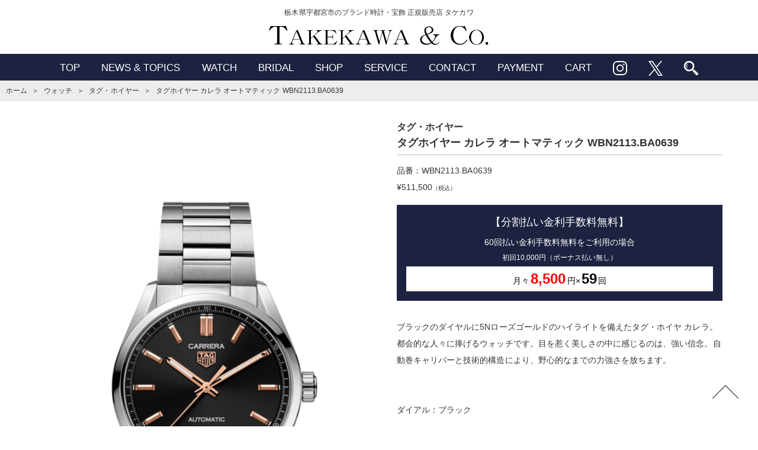

--- FILE ---
content_type: text/html; charset=UTF-8
request_url: https://www.takekawa-t.com/24121/
body_size: 12940
content:
<!doctype html>
<html>
<head>
<meta charset="utf-8">
<meta http-equiv="X-UA-Compatible" content="IE=edge">
<title>時計◇宝石　タケカワ</title>
<meta name="viewport" content="width=device-width, initial-scale=1.0, user-scalable=1.0, minimum-scale=1.0, maximum-scale=1.0">
<meta name="description" content="栃木県宇都宮市のブランド時計正規販売店タケカワのホームページです。">
<meta name="keywords" content="宇都宮,時計,タケカワ,正規取扱店,IWC,OMEGA,BVLGARI,TAGHeuer,GrandSeiko,GALANTE,LONGINES,CREDOR,EDOX">


<!-- Google Tag Manager -->
<script>(function(w,d,s,l,i){w[l]=w[l]||[];w[l].push({'gtm.start':
new Date().getTime(),event:'gtm.js'});var f=d.getElementsByTagName(s)[0],
j=d.createElement(s),dl=l!='dataLayer'?'&l='+l:'';j.async=true;j.src=
'https://www.googletagmanager.com/gtm.js?id='+i+dl;f.parentNode.insertBefore(j,f);
})(window,document,'script','dataLayer','GTM-MXZMW5X');</script>
<!-- End Google Tag Manager -->


		<!-- All in One SEO 4.9.3 - aioseo.com -->
	<meta name="description" content="ブラックのダイヤルに5Nローズゴールドのハイライトを備えたタグ・ホイヤ カレラ。都会的な人々に捧げるウォッチで" />
	<meta name="robots" content="max-image-preview:large" />
	<meta name="author" content="takekawa"/>
	<link rel="canonical" href="https://www.takekawa-t.com/24121/" />
	<meta name="generator" content="All in One SEO (AIOSEO) 4.9.3" />
		<meta property="og:locale" content="ja_JP" />
		<meta property="og:site_name" content="時計◇宝石　タケカワ - 栃木県宇都宮市のブランド時計正規販売店タケカワのホームページです" />
		<meta property="og:type" content="article" />
		<meta property="og:title" content="タグホイヤー カレラ オートマティック WBN2113.BA0639 - 時計◇宝石 タケカワ" />
		<meta property="og:description" content="ブラックのダイヤルに5Nローズゴールドのハイライトを備えたタグ・ホイヤ カレラ。都会的な人々に捧げるウォッチで" />
		<meta property="og:url" content="https://www.takekawa-t.com/24121/" />
		<meta property="article:published_time" content="2021-10-20T08:23:00+00:00" />
		<meta property="article:modified_time" content="2025-05-08T02:08:15+00:00" />
		<meta name="twitter:card" content="summary_large_image" />
		<meta name="twitter:title" content="タグホイヤー カレラ オートマティック WBN2113.BA0639 - 時計◇宝石 タケカワ" />
		<meta name="twitter:description" content="ブラックのダイヤルに5Nローズゴールドのハイライトを備えたタグ・ホイヤ カレラ。都会的な人々に捧げるウォッチで" />
		<script type="application/ld+json" class="aioseo-schema">
			{"@context":"https:\/\/schema.org","@graph":[{"@type":"BlogPosting","@id":"https:\/\/www.takekawa-t.com\/24121\/#blogposting","name":"\u30bf\u30b0\u30db\u30a4\u30e4\u30fc \u30ab\u30ec\u30e9 \u30aa\u30fc\u30c8\u30de\u30c6\u30a3\u30c3\u30af WBN2113.BA0639 - \u6642\u8a08\u25c7\u5b9d\u77f3 \u30bf\u30b1\u30ab\u30ef","headline":"\u30bf\u30b0\u30db\u30a4\u30e4\u30fc \u30ab\u30ec\u30e9 \u30aa\u30fc\u30c8\u30de\u30c6\u30a3\u30c3\u30af WBN2113.BA0639","author":{"@id":"https:\/\/www.takekawa-t.com\/author\/takekawa\/#author"},"publisher":{"@id":"https:\/\/www.takekawa-t.com\/#organization"},"datePublished":"2021-10-20T17:23:00+09:00","dateModified":"2025-05-08T11:08:15+09:00","inLanguage":"ja","mainEntityOfPage":{"@id":"https:\/\/www.takekawa-t.com\/24121\/#webpage"},"isPartOf":{"@id":"https:\/\/www.takekawa-t.com\/24121\/#webpage"},"articleSection":"\u5546\u54c1, CARRERA"},{"@type":"BreadcrumbList","@id":"https:\/\/www.takekawa-t.com\/24121\/#breadcrumblist","itemListElement":[{"@type":"ListItem","@id":"https:\/\/www.takekawa-t.com#listItem","position":1,"name":"Home","item":"https:\/\/www.takekawa-t.com","nextItem":{"@type":"ListItem","@id":"https:\/\/www.takekawa-t.com\/category\/item\/#listItem","name":"\u5546\u54c1"}},{"@type":"ListItem","@id":"https:\/\/www.takekawa-t.com\/category\/item\/#listItem","position":2,"name":"\u5546\u54c1","item":"https:\/\/www.takekawa-t.com\/category\/item\/","nextItem":{"@type":"ListItem","@id":"https:\/\/www.takekawa-t.com\/24121\/#listItem","name":"\u30bf\u30b0\u30db\u30a4\u30e4\u30fc \u30ab\u30ec\u30e9 \u30aa\u30fc\u30c8\u30de\u30c6\u30a3\u30c3\u30af WBN2113.BA0639"},"previousItem":{"@type":"ListItem","@id":"https:\/\/www.takekawa-t.com#listItem","name":"Home"}},{"@type":"ListItem","@id":"https:\/\/www.takekawa-t.com\/24121\/#listItem","position":3,"name":"\u30bf\u30b0\u30db\u30a4\u30e4\u30fc \u30ab\u30ec\u30e9 \u30aa\u30fc\u30c8\u30de\u30c6\u30a3\u30c3\u30af WBN2113.BA0639","previousItem":{"@type":"ListItem","@id":"https:\/\/www.takekawa-t.com\/category\/item\/#listItem","name":"\u5546\u54c1"}}]},{"@type":"Organization","@id":"https:\/\/www.takekawa-t.com\/#organization","name":"\u6642\u8a08\u25c7\u5b9d\u77f3\u3000\u30bf\u30b1\u30ab\u30ef","description":"\u6803\u6728\u770c\u5b87\u90fd\u5bae\u5e02\u306e\u30d6\u30e9\u30f3\u30c9\u6642\u8a08\u6b63\u898f\u8ca9\u58f2\u5e97\u30bf\u30b1\u30ab\u30ef\u306e\u30db\u30fc\u30e0\u30da\u30fc\u30b8\u3067\u3059","url":"https:\/\/www.takekawa-t.com\/"},{"@type":"Person","@id":"https:\/\/www.takekawa-t.com\/author\/takekawa\/#author","url":"https:\/\/www.takekawa-t.com\/author\/takekawa\/","name":"takekawa"},{"@type":"WebPage","@id":"https:\/\/www.takekawa-t.com\/24121\/#webpage","url":"https:\/\/www.takekawa-t.com\/24121\/","name":"\u30bf\u30b0\u30db\u30a4\u30e4\u30fc \u30ab\u30ec\u30e9 \u30aa\u30fc\u30c8\u30de\u30c6\u30a3\u30c3\u30af WBN2113.BA0639 - \u6642\u8a08\u25c7\u5b9d\u77f3 \u30bf\u30b1\u30ab\u30ef","description":"\u30d6\u30e9\u30c3\u30af\u306e\u30c0\u30a4\u30e4\u30eb\u306b5N\u30ed\u30fc\u30ba\u30b4\u30fc\u30eb\u30c9\u306e\u30cf\u30a4\u30e9\u30a4\u30c8\u3092\u5099\u3048\u305f\u30bf\u30b0\u30fb\u30db\u30a4\u30e4 \u30ab\u30ec\u30e9\u3002\u90fd\u4f1a\u7684\u306a\u4eba\u3005\u306b\u6367\u3052\u308b\u30a6\u30a9\u30c3\u30c1\u3067","inLanguage":"ja","isPartOf":{"@id":"https:\/\/www.takekawa-t.com\/#website"},"breadcrumb":{"@id":"https:\/\/www.takekawa-t.com\/24121\/#breadcrumblist"},"author":{"@id":"https:\/\/www.takekawa-t.com\/author\/takekawa\/#author"},"creator":{"@id":"https:\/\/www.takekawa-t.com\/author\/takekawa\/#author"},"datePublished":"2021-10-20T17:23:00+09:00","dateModified":"2025-05-08T11:08:15+09:00"},{"@type":"WebSite","@id":"https:\/\/www.takekawa-t.com\/#website","url":"https:\/\/www.takekawa-t.com\/","name":"\u6642\u8a08\u25c7\u5b9d\u77f3\u3000\u30bf\u30b1\u30ab\u30ef","description":"\u6803\u6728\u770c\u5b87\u90fd\u5bae\u5e02\u306e\u30d6\u30e9\u30f3\u30c9\u6642\u8a08\u6b63\u898f\u8ca9\u58f2\u5e97\u30bf\u30b1\u30ab\u30ef\u306e\u30db\u30fc\u30e0\u30da\u30fc\u30b8\u3067\u3059","inLanguage":"ja","publisher":{"@id":"https:\/\/www.takekawa-t.com\/#organization"}}]}
		</script>
		<!-- All in One SEO -->

<link rel='dns-prefetch' href='//www.googletagmanager.com' />
<link rel='dns-prefetch' href='//fonts.googleapis.com' />
<link rel="alternate" title="oEmbed (JSON)" type="application/json+oembed" href="https://www.takekawa-t.com/wp-json/oembed/1.0/embed?url=https%3A%2F%2Fwww.takekawa-t.com%2F24121%2F" />
<link rel="alternate" title="oEmbed (XML)" type="text/xml+oembed" href="https://www.takekawa-t.com/wp-json/oembed/1.0/embed?url=https%3A%2F%2Fwww.takekawa-t.com%2F24121%2F&#038;format=xml" />
		<!-- This site uses the Google Analytics by MonsterInsights plugin v9.11.1 - Using Analytics tracking - https://www.monsterinsights.com/ -->
							<script src="//www.googletagmanager.com/gtag/js?id=G-HKC1J97NQG"  data-cfasync="false" data-wpfc-render="false" type="text/javascript" async></script>
			<script data-cfasync="false" data-wpfc-render="false" type="text/javascript">
				var mi_version = '9.11.1';
				var mi_track_user = true;
				var mi_no_track_reason = '';
								var MonsterInsightsDefaultLocations = {"page_location":"https:\/\/www.takekawa-t.com\/24121\/"};
								if ( typeof MonsterInsightsPrivacyGuardFilter === 'function' ) {
					var MonsterInsightsLocations = (typeof MonsterInsightsExcludeQuery === 'object') ? MonsterInsightsPrivacyGuardFilter( MonsterInsightsExcludeQuery ) : MonsterInsightsPrivacyGuardFilter( MonsterInsightsDefaultLocations );
				} else {
					var MonsterInsightsLocations = (typeof MonsterInsightsExcludeQuery === 'object') ? MonsterInsightsExcludeQuery : MonsterInsightsDefaultLocations;
				}

								var disableStrs = [
										'ga-disable-G-HKC1J97NQG',
									];

				/* Function to detect opted out users */
				function __gtagTrackerIsOptedOut() {
					for (var index = 0; index < disableStrs.length; index++) {
						if (document.cookie.indexOf(disableStrs[index] + '=true') > -1) {
							return true;
						}
					}

					return false;
				}

				/* Disable tracking if the opt-out cookie exists. */
				if (__gtagTrackerIsOptedOut()) {
					for (var index = 0; index < disableStrs.length; index++) {
						window[disableStrs[index]] = true;
					}
				}

				/* Opt-out function */
				function __gtagTrackerOptout() {
					for (var index = 0; index < disableStrs.length; index++) {
						document.cookie = disableStrs[index] + '=true; expires=Thu, 31 Dec 2099 23:59:59 UTC; path=/';
						window[disableStrs[index]] = true;
					}
				}

				if ('undefined' === typeof gaOptout) {
					function gaOptout() {
						__gtagTrackerOptout();
					}
				}
								window.dataLayer = window.dataLayer || [];

				window.MonsterInsightsDualTracker = {
					helpers: {},
					trackers: {},
				};
				if (mi_track_user) {
					function __gtagDataLayer() {
						dataLayer.push(arguments);
					}

					function __gtagTracker(type, name, parameters) {
						if (!parameters) {
							parameters = {};
						}

						if (parameters.send_to) {
							__gtagDataLayer.apply(null, arguments);
							return;
						}

						if (type === 'event') {
														parameters.send_to = monsterinsights_frontend.v4_id;
							var hookName = name;
							if (typeof parameters['event_category'] !== 'undefined') {
								hookName = parameters['event_category'] + ':' + name;
							}

							if (typeof MonsterInsightsDualTracker.trackers[hookName] !== 'undefined') {
								MonsterInsightsDualTracker.trackers[hookName](parameters);
							} else {
								__gtagDataLayer('event', name, parameters);
							}
							
						} else {
							__gtagDataLayer.apply(null, arguments);
						}
					}

					__gtagTracker('js', new Date());
					__gtagTracker('set', {
						'developer_id.dZGIzZG': true,
											});
					if ( MonsterInsightsLocations.page_location ) {
						__gtagTracker('set', MonsterInsightsLocations);
					}
										__gtagTracker('config', 'G-HKC1J97NQG', {"forceSSL":"true","link_attribution":"true"} );
										window.gtag = __gtagTracker;										(function () {
						/* https://developers.google.com/analytics/devguides/collection/analyticsjs/ */
						/* ga and __gaTracker compatibility shim. */
						var noopfn = function () {
							return null;
						};
						var newtracker = function () {
							return new Tracker();
						};
						var Tracker = function () {
							return null;
						};
						var p = Tracker.prototype;
						p.get = noopfn;
						p.set = noopfn;
						p.send = function () {
							var args = Array.prototype.slice.call(arguments);
							args.unshift('send');
							__gaTracker.apply(null, args);
						};
						var __gaTracker = function () {
							var len = arguments.length;
							if (len === 0) {
								return;
							}
							var f = arguments[len - 1];
							if (typeof f !== 'object' || f === null || typeof f.hitCallback !== 'function') {
								if ('send' === arguments[0]) {
									var hitConverted, hitObject = false, action;
									if ('event' === arguments[1]) {
										if ('undefined' !== typeof arguments[3]) {
											hitObject = {
												'eventAction': arguments[3],
												'eventCategory': arguments[2],
												'eventLabel': arguments[4],
												'value': arguments[5] ? arguments[5] : 1,
											}
										}
									}
									if ('pageview' === arguments[1]) {
										if ('undefined' !== typeof arguments[2]) {
											hitObject = {
												'eventAction': 'page_view',
												'page_path': arguments[2],
											}
										}
									}
									if (typeof arguments[2] === 'object') {
										hitObject = arguments[2];
									}
									if (typeof arguments[5] === 'object') {
										Object.assign(hitObject, arguments[5]);
									}
									if ('undefined' !== typeof arguments[1].hitType) {
										hitObject = arguments[1];
										if ('pageview' === hitObject.hitType) {
											hitObject.eventAction = 'page_view';
										}
									}
									if (hitObject) {
										action = 'timing' === arguments[1].hitType ? 'timing_complete' : hitObject.eventAction;
										hitConverted = mapArgs(hitObject);
										__gtagTracker('event', action, hitConverted);
									}
								}
								return;
							}

							function mapArgs(args) {
								var arg, hit = {};
								var gaMap = {
									'eventCategory': 'event_category',
									'eventAction': 'event_action',
									'eventLabel': 'event_label',
									'eventValue': 'event_value',
									'nonInteraction': 'non_interaction',
									'timingCategory': 'event_category',
									'timingVar': 'name',
									'timingValue': 'value',
									'timingLabel': 'event_label',
									'page': 'page_path',
									'location': 'page_location',
									'title': 'page_title',
									'referrer' : 'page_referrer',
								};
								for (arg in args) {
																		if (!(!args.hasOwnProperty(arg) || !gaMap.hasOwnProperty(arg))) {
										hit[gaMap[arg]] = args[arg];
									} else {
										hit[arg] = args[arg];
									}
								}
								return hit;
							}

							try {
								f.hitCallback();
							} catch (ex) {
							}
						};
						__gaTracker.create = newtracker;
						__gaTracker.getByName = newtracker;
						__gaTracker.getAll = function () {
							return [];
						};
						__gaTracker.remove = noopfn;
						__gaTracker.loaded = true;
						window['__gaTracker'] = __gaTracker;
					})();
									} else {
										console.log("");
					(function () {
						function __gtagTracker() {
							return null;
						}

						window['__gtagTracker'] = __gtagTracker;
						window['gtag'] = __gtagTracker;
					})();
									}
			</script>
							<!-- / Google Analytics by MonsterInsights -->
		<style id='wp-img-auto-sizes-contain-inline-css' type='text/css'>
img:is([sizes=auto i],[sizes^="auto," i]){contain-intrinsic-size:3000px 1500px}
/*# sourceURL=wp-img-auto-sizes-contain-inline-css */
</style>
<style id='wp-emoji-styles-inline-css' type='text/css'>

	img.wp-smiley, img.emoji {
		display: inline !important;
		border: none !important;
		box-shadow: none !important;
		height: 1em !important;
		width: 1em !important;
		margin: 0 0.07em !important;
		vertical-align: -0.1em !important;
		background: none !important;
		padding: 0 !important;
	}
/*# sourceURL=wp-emoji-styles-inline-css */
</style>
<style id='wp-block-library-inline-css' type='text/css'>
:root{--wp-block-synced-color:#7a00df;--wp-block-synced-color--rgb:122,0,223;--wp-bound-block-color:var(--wp-block-synced-color);--wp-editor-canvas-background:#ddd;--wp-admin-theme-color:#007cba;--wp-admin-theme-color--rgb:0,124,186;--wp-admin-theme-color-darker-10:#006ba1;--wp-admin-theme-color-darker-10--rgb:0,107,160.5;--wp-admin-theme-color-darker-20:#005a87;--wp-admin-theme-color-darker-20--rgb:0,90,135;--wp-admin-border-width-focus:2px}@media (min-resolution:192dpi){:root{--wp-admin-border-width-focus:1.5px}}.wp-element-button{cursor:pointer}:root .has-very-light-gray-background-color{background-color:#eee}:root .has-very-dark-gray-background-color{background-color:#313131}:root .has-very-light-gray-color{color:#eee}:root .has-very-dark-gray-color{color:#313131}:root .has-vivid-green-cyan-to-vivid-cyan-blue-gradient-background{background:linear-gradient(135deg,#00d084,#0693e3)}:root .has-purple-crush-gradient-background{background:linear-gradient(135deg,#34e2e4,#4721fb 50%,#ab1dfe)}:root .has-hazy-dawn-gradient-background{background:linear-gradient(135deg,#faaca8,#dad0ec)}:root .has-subdued-olive-gradient-background{background:linear-gradient(135deg,#fafae1,#67a671)}:root .has-atomic-cream-gradient-background{background:linear-gradient(135deg,#fdd79a,#004a59)}:root .has-nightshade-gradient-background{background:linear-gradient(135deg,#330968,#31cdcf)}:root .has-midnight-gradient-background{background:linear-gradient(135deg,#020381,#2874fc)}:root{--wp--preset--font-size--normal:16px;--wp--preset--font-size--huge:42px}.has-regular-font-size{font-size:1em}.has-larger-font-size{font-size:2.625em}.has-normal-font-size{font-size:var(--wp--preset--font-size--normal)}.has-huge-font-size{font-size:var(--wp--preset--font-size--huge)}.has-text-align-center{text-align:center}.has-text-align-left{text-align:left}.has-text-align-right{text-align:right}.has-fit-text{white-space:nowrap!important}#end-resizable-editor-section{display:none}.aligncenter{clear:both}.items-justified-left{justify-content:flex-start}.items-justified-center{justify-content:center}.items-justified-right{justify-content:flex-end}.items-justified-space-between{justify-content:space-between}.screen-reader-text{border:0;clip-path:inset(50%);height:1px;margin:-1px;overflow:hidden;padding:0;position:absolute;width:1px;word-wrap:normal!important}.screen-reader-text:focus{background-color:#ddd;clip-path:none;color:#444;display:block;font-size:1em;height:auto;left:5px;line-height:normal;padding:15px 23px 14px;text-decoration:none;top:5px;width:auto;z-index:100000}html :where(.has-border-color){border-style:solid}html :where([style*=border-top-color]){border-top-style:solid}html :where([style*=border-right-color]){border-right-style:solid}html :where([style*=border-bottom-color]){border-bottom-style:solid}html :where([style*=border-left-color]){border-left-style:solid}html :where([style*=border-width]){border-style:solid}html :where([style*=border-top-width]){border-top-style:solid}html :where([style*=border-right-width]){border-right-style:solid}html :where([style*=border-bottom-width]){border-bottom-style:solid}html :where([style*=border-left-width]){border-left-style:solid}html :where(img[class*=wp-image-]){height:auto;max-width:100%}:where(figure){margin:0 0 1em}html :where(.is-position-sticky){--wp-admin--admin-bar--position-offset:var(--wp-admin--admin-bar--height,0px)}@media screen and (max-width:600px){html :where(.is-position-sticky){--wp-admin--admin-bar--position-offset:0px}}
/*# sourceURL=/wp-includes/css/dist/block-library/common.min.css */
</style>
<style id='classic-theme-styles-inline-css' type='text/css'>
/*! This file is auto-generated */
.wp-block-button__link{color:#fff;background-color:#32373c;border-radius:9999px;box-shadow:none;text-decoration:none;padding:calc(.667em + 2px) calc(1.333em + 2px);font-size:1.125em}.wp-block-file__button{background:#32373c;color:#fff;text-decoration:none}
/*# sourceURL=/wp-includes/css/classic-themes.min.css */
</style>
<link rel='stylesheet' id='vk-filter-search-style-css' href='https://www.takekawa-t.com/wp-content/plugins/vk-filter-search/inc/filter-search/package/build/style.css?ver=2.18.3.0' type='text/css' media='all' />
<link rel='stylesheet' id='reset-css' href='https://www.takekawa-t.com/css/reset.css?ver=1.0.0' type='text/css' media='all' />
<link rel='stylesheet' id='base-css' href='https://www.takekawa-t.com/css/base.css?ver=1.0.0' type='text/css' media='all' />
<link rel='stylesheet' id='style-css' href='https://www.takekawa-t.com/css/style.css?ver=1.0.6' type='text/css' media='all' />
<link rel='stylesheet' id='sp-css' href='https://www.takekawa-t.com/css/style_sp.css?ver=1.0.0' type='text/css' media='all' />
<link rel='stylesheet' id='cart-css' href='https://www.takekawa-t.com/css/usces_cart.css?ver=1.0.0' type='text/css' media='all' />
<link rel='stylesheet' id='web-font-css' href='https://fonts.googleapis.com/earlyaccess/sawarabimincho.css?ver=6.9' type='text/css' media='all' />
<link rel='stylesheet' id='font-awesome-css' href='https://www.takekawa-t.com/css/font-awesome/font-awesome.min.css?ver=1.0' type='text/css' media='all' />
<link rel='stylesheet' id='slick-css' href='https://www.takekawa-t.com/js/slick/slick.css?ver=1.8.0' type='text/css' media='all' />
<link rel='stylesheet' id='slick-theme-css' href='https://www.takekawa-t.com/js/slick/slick-theme.css?ver=1.8.0' type='text/css' media='all' />
<link rel='stylesheet' id='usces_default_css-css' href='https://www.takekawa-t.com/wp-content/plugins/usc-e-shop/css/usces_default.css?ver=2.11.26.2512161' type='text/css' media='all' />
<link rel='stylesheet' id='dashicons-css' href='https://www.takekawa-t.com/wp-includes/css/dashicons.min.css?ver=6.9' type='text/css' media='all' />
<link rel='stylesheet' id='usces_cart_css-css' href='https://www.takekawa-t.com/wp-content/plugins/usc-e-shop/css/usces_cart.css?ver=2.11.26.2512161' type='text/css' media='all' />
<script type="text/javascript" src="https://www.takekawa-t.com/wp-includes/js/jquery/jquery.min.js?ver=3.7.1" id="jquery-core-js"></script>
<script type="text/javascript" src="https://www.takekawa-t.com/wp-includes/js/jquery/jquery-migrate.min.js?ver=3.4.1" id="jquery-migrate-js"></script>
<script type="text/javascript" src="https://www.takekawa-t.com/wp-content/plugins/google-analytics-for-wordpress/assets/js/frontend-gtag.min.js?ver=9.11.1" id="monsterinsights-frontend-script-js" async="async" data-wp-strategy="async"></script>
<script data-cfasync="false" data-wpfc-render="false" type="text/javascript" id='monsterinsights-frontend-script-js-extra'>/* <![CDATA[ */
var monsterinsights_frontend = {"js_events_tracking":"true","download_extensions":"doc,pdf,ppt,zip,xls,docx,pptx,xlsx","inbound_paths":"[{\"path\":\"\\\/go\\\/\",\"label\":\"affiliate\"},{\"path\":\"\\\/recommend\\\/\",\"label\":\"affiliate\"}]","home_url":"https:\/\/www.takekawa-t.com","hash_tracking":"false","v4_id":"G-HKC1J97NQG"};/* ]]> */
</script>
<script type="text/javascript" src="https://www.takekawa-t.com/js/gotop.js?ver=1.0.0" id="gotop-js"></script>
<script type="text/javascript" src="https://www.takekawa-t.com/js/slick/slick.min.js?ver=1.8.0" id="slick-js"></script>

<!-- Site Kit によって追加された Google タグ（gtag.js）スニペット -->
<!-- Google アナリティクス スニペット (Site Kit が追加) -->
<script type="text/javascript" src="https://www.googletagmanager.com/gtag/js?id=G-YMCC8CL1PH" id="google_gtagjs-js" async></script>
<script type="text/javascript" id="google_gtagjs-js-after">
/* <![CDATA[ */
window.dataLayer = window.dataLayer || [];function gtag(){dataLayer.push(arguments);}
gtag("set","linker",{"domains":["www.takekawa-t.com"]});
gtag("js", new Date());
gtag("set", "developer_id.dZTNiMT", true);
gtag("config", "G-YMCC8CL1PH");
 window._googlesitekit = window._googlesitekit || {}; window._googlesitekit.throttledEvents = []; window._googlesitekit.gtagEvent = (name, data) => { var key = JSON.stringify( { name, data } ); if ( !! window._googlesitekit.throttledEvents[ key ] ) { return; } window._googlesitekit.throttledEvents[ key ] = true; setTimeout( () => { delete window._googlesitekit.throttledEvents[ key ]; }, 5 ); gtag( "event", name, { ...data, event_source: "site-kit" } ); }; 
//# sourceURL=google_gtagjs-js-after
/* ]]> */
</script>
<link rel="https://api.w.org/" href="https://www.takekawa-t.com/wp-json/" /><link rel="alternate" title="JSON" type="application/json" href="https://www.takekawa-t.com/wp-json/wp/v2/posts/24121" /><link rel="EditURI" type="application/rsd+xml" title="RSD" href="https://www.takekawa-t.com/xmlrpc.php?rsd" />
<meta name="generator" content="WordPress 6.9" />
<link rel='shortlink' href='https://www.takekawa-t.com/?p=24121' />

<meta property="og:title" content="タグホイヤー カレラ オートマティック WBN2113.BA0639">
<meta property="og:type" content="product">
<meta property="og:description" content="タグホイヤー カレラ オートマティック WBN2113.BA0639">
<meta property="og:url" content="https://www.takekawa-t.com/24121/">
<meta property="og:image" content="">
<meta property="og:site_name" content="時計◇宝石　タケカワ"><meta name="generator" content="Site Kit by Google 1.170.0" /><meta name="google-site-verification" content="ZqwkE2RJAj76aBNLSh6vitDnKJ6I37uj4eX_HtWtsmw" />
		<style type="text/css" id="wp-custom-css">
			/*ffw-inline-css*/#fax_row,#memberinfo #fax_row,.fax-row{display:none;}
		</style>
		

</head>
<body>
<!-- Google Tag Manager (noscript) -->
<noscript><iframe src="https://www.googletagmanager.com/ns.html?id=GTM-MXZMW5X"
height="0" width="0" style="display:none;visibility:hidden"></iframe></noscript>
<!-- End Google Tag Manager (noscript) -->
<header>
	<p class="pc">栃木県宇都宮市のブランド時計・宝飾 正規販売店 タケカワ</p>
	<div class="center"><a href="https://www.takekawa-t.com"><img src="/img/logo.png" alt="CLEAR by kawasumi"></a></div>
	<ul id="pc-menu">
		
		<li><a href="https://www.takekawa-t.com/">TOP</a></li>
<li><a href="https://www.takekawa-t.com/news/">NEWS & TOPICS</a></li>
<li><a href="https://www.takekawa-t.com/watches/">WATCH</a></li>
<li><a href="https://www.takekawa-t.com/bridals/">BRIDAL</a></li>
<li><a href="https://www.takekawa-t.com/access/">SHOP</a></li>
<li><a href="https://www.takekawa-t.com/after-service/">SERVICE</a></li>
<li><a href="https://www.takekawa-t.com/contact/">CONTACT</a></li>
<li><a href="https://www.takekawa-t.com/%e3%81%8a%e6%94%af%e6%89%95%e6%96%b9%e6%b3%95%e3%81%ab%e3%81%a4%e3%81%84%e3%81%a6/">PAYMENT</a></li>
<li><a href="https://www.takekawa-t.com/usces-cart/">CART</a></li>
		<li><a href="https://www.instagram.com/takekawa_watch/" target="_blank"><img src="/img/instagram_icon.png"></a></li>
		<li><a href="https://x.com/tokei_takekawa" target="_blank"><img src="/img/x_icon.png"></a></li>
		<li><a href="https://www.takekawa-t.com/32848-2/" target="_blank"><img src="/img/serch_icon.png"></a></li>
		
	</ul>

	<div id="sp-menu">
		<input type="checkbox" id="menu-btn-check">
		<label for="menu-btn-check" class="menu-btn"><span></span></label>
		<div class="menu-content">
			<ul class="menu">
		
				<li><a href="https://www.takekawa-t.com/">TOP</a></li>
<li><a href="https://www.takekawa-t.com/news/">NEWS & TOPICS</a></li>
<li><a href="https://www.takekawa-t.com/watches/">WATCH</a></li>
<li><a href="https://www.takekawa-t.com/bridals/">BRIDAL</a></li>
<li><a href="https://www.takekawa-t.com/access/">SHOP</a></li>
<li><a href="https://www.takekawa-t.com/after-service/">SERVICE</a></li>
<li><a href="https://www.takekawa-t.com/contact/">CONTACT</a></li>
<li><a href="https://www.takekawa-t.com/%e3%81%8a%e6%94%af%e6%89%95%e6%96%b9%e6%b3%95%e3%81%ab%e3%81%a4%e3%81%84%e3%81%a6/">PAYMENT</a></li>
<li><a href="https://www.takekawa-t.com/usces-cart/">CART</a></li>
				<li><a href="https://www.instagram.com/takekawa_watch/" target="_blank"><img src="/img/instagram_icon.png"></a></li>
				<li><a href="https://x.com/tokei_takekawa" target="_blank"><img src="/img/x_icon.png"></a></li>
				<li><a href="https://www.takekawa-t.com/32848-2/" target="_blank"><img src="/img/serch_icon.png"></a></li>
			</ul>
			<ul class="contact">
				<li><a href="https://www.takekawa-t.com/contact/"><img src="/img/mail_b.png"><p>メール問合せ</p></a></li>
			</ul>
			<div class="shop_info">
			
			</div>
		</div>
	</div>
</header>

<div id="crumb">
<ul>
	<li><a href="https://www.takekawa-t.com">ホーム</a></li>
	<li>＞</li>
	<li><a href="https://www.takekawa-t.com/watches/">ウォッチ</a></li>
	<li>＞</li>
	<li><a href="https://www.takekawa-t.com/watches/tag-heuer/">タグ・ホイヤー</a></li>
	<li>＞</li>
	<li>タグホイヤー カレラ オートマティック WBN2113.BA0639</li>
</ul>
</div>


	<div id="model-detail">
		<div class="wrapper">
			<div class="main-area">
				<div class="left-area">
					
					
					<div class="slick"><div><img src="https://www.takekawa-t.com/wp-content/uploads/2021/10/WBN2113.BA0639_0913-e1634718128757.png" style="max-width:100%;"></div></div>
					<script>
					jQuery(document).ready(function ($) {
						$('.slick').slick({
							arrows      : true,
							slidesToShow: 1,
							prevArrow   : '<img src="https://www.takekawa-t.com/img/icon_prev.png" class="arrow prev" />',
							nextArrow   : '<img src="https://www.takekawa-t.com/img/icon_next.png" class="arrow next" />',
							infinite     : false
						});
						$('.thumbnail').slick({
							asNavFor     : '.slick',
							focusOnSelect: true,
							arrows       : false,
							slidesToShow : 4,
							infinite     : false
						});
					});
					</script>
					
				</div>
				<div class="right-area">
					<h1><span class="brand-name">タグ・ホイヤー</span><br>タグホイヤー カレラ オートマティック WBN2113.BA0639</h1>

					<form action="https://www.takekawa-t.com/usces-cart/" method="post"><p class="ref">品番：WBN2113.BA0639</p><p class="price">¥511,500<em class="tax">（税込）</em></p><div class="loan-simulation"><p>【分割払い金利手数料無料】</p><p>60回払い金利手数料無料をご利用の場合</p><p class="first-payment">初回10,000円（ボーナス払い無し）</p><p class="monthly-payment"><span>月々</span><span class="price">8,500</span>円×<span class="count">59</span>回</p></div><p>ブラックのダイヤルに5Nローズゴールドのハイライトを備えたタグ・ホイヤ カレラ。都会的な人々に捧げるウォッチです。目を惹く美しさの中に感じるのは、強い信念。自動巻キャリバーと技術的構造により、野心的なまでの力強さを放ちます。</p>
<p> </p>
<p> </p>
<p>ダイアル：ブラック</p>
<p> </p>
<p>【特徴】</p>
<p>オートマチック（キャリバー5）</p>
<p>約38時間パワーリザーブ</p>
<p>日付表示</p>
<p> </p>
<p>【仕様】</p>
<p>ステンレススティール製のケース</p>
<p>ステンレススティール製のブレスレット</p>
<p>サファイアクリスタル（無反射コーティング）</p>
<p>10気圧防水</p>
<p>ケースサイズ（横)：39.0ｍｍ</p>
<div class="error_message"></div><a href="https://www.takekawa-t.com/contact/?model_id=24121" class="link-btn">在庫や価格などのお問合せ</a></form>
				</div>
			</div>

			
		</div><!-- wrapper end -->
	</div><!-- model-detail end -->

<footer>

	<div id="sub_nav">
	<ul>
	<li>|&nbsp;<a href="/company/">会社概要</a>&nbsp;|&nbsp;</li>
	<li><a href="/tradelaw/">特定商取引法に基づく表記</a>&nbsp;|&nbsp;</li>
	<li><a href="/policy/">プライバシーポリシー</a>&nbsp;|&nbsp;</li>
	</ul>
	</div><!-- sub_nav end -->

	<p id="copyright">Copyright &copy; Takekawa Co,.Ltd All Rights Reserved.</p>
	
	<p id="go-top" class="pc">
	<a href="#page-top"><img src="/img/gotop.png" /></a></p>

<!--
	<div id="sp-btn">
		<ul>
			<li><a href="https://www.takekawa-t.com/reserve/"><img src="/img/yoyaku_w.png" class="img_responsive" />来店予約</a></li>
			<li><a href="https://www.takekawa-t.com/contact/"><img src="/img/mail_w.png" class="img_responsive" />メール</a></li>
			<li id="go-top_sp"><a href="#page-top"><img src="/img/gotop_w.png" class="img_responsive" /></a></li>
		</ul>
	</div>
-->

</footer>

<script type="speculationrules">
{"prefetch":[{"source":"document","where":{"and":[{"href_matches":"/*"},{"not":{"href_matches":["/wp-*.php","/wp-admin/*","/wp-content/uploads/*","/wp-content/*","/wp-content/plugins/*","/wp-content/themes/simplePAC2/*","/*\\?(.+)"]}},{"not":{"selector_matches":"a[rel~=\"nofollow\"]"}},{"not":{"selector_matches":".no-prefetch, .no-prefetch a"}}]},"eagerness":"conservative"}]}
</script>
	<script type='text/javascript'>
		uscesL10n = {
			
			'ajaxurl': "https://www.takekawa-t.com/wp-admin/admin-ajax.php",
			'loaderurl': "https://www.takekawa-t.com/wp-content/plugins/usc-e-shop/images/loading.gif",
			'post_id': "24121",
			'cart_number': "23928",
			'is_cart_row': false,
			'opt_esse': new Array(  ),
			'opt_means': new Array(  ),
			'mes_opts': new Array(  ),
			'key_opts': new Array(  ),
			'previous_url': "https://www.takekawa-t.com",
			'itemRestriction': "",
			'itemOrderAcceptable': "0",
			'uscespage': "",
			'uscesid': "MHVwMzluNmlpOXIzMjExNTZ0OHY1MTQ5NDM4NzIwMHZzMzkyNnBmX2FjdGluZ18wX0E%3D",
			'wc_nonce': "3ea120871e"
		}
	</script>
	<script type='text/javascript' src='https://www.takekawa-t.com/wp-content/plugins/usc-e-shop/js/usces_cart.js'></script>
				<script type='text/javascript'>
	(function($) {
	uscesCart = {
		intoCart : function (post_id, sku) {
			var zaikonum = $("[id='zaikonum["+post_id+"]["+sku+"]']").val();
			var zaiko = $("[id='zaiko["+post_id+"]["+sku+"]']").val();
			if( ( uscesL10n.itemOrderAcceptable != '1' && zaiko != '0' && zaiko != '1' ) || ( uscesL10n.itemOrderAcceptable != '1' && parseInt(zaikonum) == 0 ) ){
				alert('只今在庫切れです。');
				return false;
			}

			var mes = '';
			if( $("[id='quant["+post_id+"]["+sku+"]']").length ){
				var quant = $("[id='quant["+post_id+"]["+sku+"]']").val();
				if( quant == '0' || quant == '' || !(uscesCart.isNum(quant))){
					mes += "数量を正しく入力してください。\n";
				}
				var checknum = '';
				var checkmode = '';
				if( parseInt(uscesL10n.itemRestriction) <= parseInt(zaikonum) && uscesL10n.itemRestriction != '' && uscesL10n.itemRestriction != '0' && zaikonum != '' ) {
					checknum = uscesL10n.itemRestriction;
					checkmode ='rest';
				} else if( uscesL10n.itemOrderAcceptable != '1' && parseInt(uscesL10n.itemRestriction) > parseInt(zaikonum) && uscesL10n.itemRestriction != '' && uscesL10n.itemRestriction != '0' && zaikonum != '' ) {
					checknum = zaikonum;
					checkmode ='zaiko';
				} else if( uscesL10n.itemOrderAcceptable != '1' && (uscesL10n.itemRestriction == '' || uscesL10n.itemRestriction == '0') && zaikonum != '' ) {
					checknum = zaikonum;
					checkmode ='zaiko';
				} else if( uscesL10n.itemRestriction != '' && uscesL10n.itemRestriction != '0' && ( zaikonum == '' || zaikonum == '0' || parseInt(uscesL10n.itemRestriction) > parseInt(zaikonum) ) ) {
					checknum = uscesL10n.itemRestriction;
					checkmode ='rest';
				}

				if( parseInt(quant) > parseInt(checknum) && checknum != '' ){
					if(checkmode == 'rest'){
						mes += 'この商品は一度に'+checknum+'までの数量制限があります。'+"\n";
					}else{
						mes += 'この商品の在庫は残り'+checknum+'です。'+"\n";
					}
				}
			}
			for(i=0; i<uscesL10n.key_opts.length; i++){
				if( uscesL10n.opt_esse[i] == '1' ){
					var skuob = $("[id='itemOption["+post_id+"]["+sku+"]["+uscesL10n.key_opts[i]+"]']");
					var itemOption = "itemOption["+post_id+"]["+sku+"]["+uscesL10n.key_opts[i]+"]";
					var opt_obj_radio = $(":radio[name*='"+itemOption+"']");
					var opt_obj_checkbox = $(":checkbox[name*='"+itemOption+"']:checked");

					if( uscesL10n.opt_means[i] == '3' ){

						if( !opt_obj_radio.is(':checked') ){
							mes += uscesL10n.mes_opts[i]+"\n";
						}

					}else if( uscesL10n.opt_means[i] == '4' ){

						if( !opt_obj_checkbox.length ){
							mes += uscesL10n.mes_opts[i]+"\n";
						}

					}else{

						if( skuob.length ){
							if( uscesL10n.opt_means[i] == 0 && skuob.val() == '#NONE#' ){
								mes += uscesL10n.mes_opts[i]+"\n";
							}else if( uscesL10n.opt_means[i] == 1 && ( skuob.val() == '' || skuob.val() == '#NONE#' ) ){
								mes += uscesL10n.mes_opts[i]+"\n";
							}else if( uscesL10n.opt_means[i] >= 2 && skuob.val() == '' ){
								mes += uscesL10n.mes_opts[i]+"\n";
							}
						}
					}
				}
			}

						
			if( mes != '' ){
				alert( mes );
				return false;
			}else{
				return true;
			}
		},

		isNum : function (num) {
			if (num.match(/[^0-9]/g)) {
				return false;
			}
			return true;
		}
	};
	})(jQuery);
	</script>
			<!-- Welcart version : v2.11.26.2512161 -->
<style id='global-styles-inline-css' type='text/css'>
:root{--wp--preset--aspect-ratio--square: 1;--wp--preset--aspect-ratio--4-3: 4/3;--wp--preset--aspect-ratio--3-4: 3/4;--wp--preset--aspect-ratio--3-2: 3/2;--wp--preset--aspect-ratio--2-3: 2/3;--wp--preset--aspect-ratio--16-9: 16/9;--wp--preset--aspect-ratio--9-16: 9/16;--wp--preset--color--black: #000000;--wp--preset--color--cyan-bluish-gray: #abb8c3;--wp--preset--color--white: #ffffff;--wp--preset--color--pale-pink: #f78da7;--wp--preset--color--vivid-red: #cf2e2e;--wp--preset--color--luminous-vivid-orange: #ff6900;--wp--preset--color--luminous-vivid-amber: #fcb900;--wp--preset--color--light-green-cyan: #7bdcb5;--wp--preset--color--vivid-green-cyan: #00d084;--wp--preset--color--pale-cyan-blue: #8ed1fc;--wp--preset--color--vivid-cyan-blue: #0693e3;--wp--preset--color--vivid-purple: #9b51e0;--wp--preset--gradient--vivid-cyan-blue-to-vivid-purple: linear-gradient(135deg,rgb(6,147,227) 0%,rgb(155,81,224) 100%);--wp--preset--gradient--light-green-cyan-to-vivid-green-cyan: linear-gradient(135deg,rgb(122,220,180) 0%,rgb(0,208,130) 100%);--wp--preset--gradient--luminous-vivid-amber-to-luminous-vivid-orange: linear-gradient(135deg,rgb(252,185,0) 0%,rgb(255,105,0) 100%);--wp--preset--gradient--luminous-vivid-orange-to-vivid-red: linear-gradient(135deg,rgb(255,105,0) 0%,rgb(207,46,46) 100%);--wp--preset--gradient--very-light-gray-to-cyan-bluish-gray: linear-gradient(135deg,rgb(238,238,238) 0%,rgb(169,184,195) 100%);--wp--preset--gradient--cool-to-warm-spectrum: linear-gradient(135deg,rgb(74,234,220) 0%,rgb(151,120,209) 20%,rgb(207,42,186) 40%,rgb(238,44,130) 60%,rgb(251,105,98) 80%,rgb(254,248,76) 100%);--wp--preset--gradient--blush-light-purple: linear-gradient(135deg,rgb(255,206,236) 0%,rgb(152,150,240) 100%);--wp--preset--gradient--blush-bordeaux: linear-gradient(135deg,rgb(254,205,165) 0%,rgb(254,45,45) 50%,rgb(107,0,62) 100%);--wp--preset--gradient--luminous-dusk: linear-gradient(135deg,rgb(255,203,112) 0%,rgb(199,81,192) 50%,rgb(65,88,208) 100%);--wp--preset--gradient--pale-ocean: linear-gradient(135deg,rgb(255,245,203) 0%,rgb(182,227,212) 50%,rgb(51,167,181) 100%);--wp--preset--gradient--electric-grass: linear-gradient(135deg,rgb(202,248,128) 0%,rgb(113,206,126) 100%);--wp--preset--gradient--midnight: linear-gradient(135deg,rgb(2,3,129) 0%,rgb(40,116,252) 100%);--wp--preset--font-size--small: 13px;--wp--preset--font-size--medium: 20px;--wp--preset--font-size--large: 36px;--wp--preset--font-size--x-large: 42px;--wp--preset--spacing--20: 0.44rem;--wp--preset--spacing--30: 0.67rem;--wp--preset--spacing--40: 1rem;--wp--preset--spacing--50: 1.5rem;--wp--preset--spacing--60: 2.25rem;--wp--preset--spacing--70: 3.38rem;--wp--preset--spacing--80: 5.06rem;--wp--preset--shadow--natural: 6px 6px 9px rgba(0, 0, 0, 0.2);--wp--preset--shadow--deep: 12px 12px 50px rgba(0, 0, 0, 0.4);--wp--preset--shadow--sharp: 6px 6px 0px rgba(0, 0, 0, 0.2);--wp--preset--shadow--outlined: 6px 6px 0px -3px rgb(255, 255, 255), 6px 6px rgb(0, 0, 0);--wp--preset--shadow--crisp: 6px 6px 0px rgb(0, 0, 0);}:where(.is-layout-flex){gap: 0.5em;}:where(.is-layout-grid){gap: 0.5em;}body .is-layout-flex{display: flex;}.is-layout-flex{flex-wrap: wrap;align-items: center;}.is-layout-flex > :is(*, div){margin: 0;}body .is-layout-grid{display: grid;}.is-layout-grid > :is(*, div){margin: 0;}:where(.wp-block-columns.is-layout-flex){gap: 2em;}:where(.wp-block-columns.is-layout-grid){gap: 2em;}:where(.wp-block-post-template.is-layout-flex){gap: 1.25em;}:where(.wp-block-post-template.is-layout-grid){gap: 1.25em;}.has-black-color{color: var(--wp--preset--color--black) !important;}.has-cyan-bluish-gray-color{color: var(--wp--preset--color--cyan-bluish-gray) !important;}.has-white-color{color: var(--wp--preset--color--white) !important;}.has-pale-pink-color{color: var(--wp--preset--color--pale-pink) !important;}.has-vivid-red-color{color: var(--wp--preset--color--vivid-red) !important;}.has-luminous-vivid-orange-color{color: var(--wp--preset--color--luminous-vivid-orange) !important;}.has-luminous-vivid-amber-color{color: var(--wp--preset--color--luminous-vivid-amber) !important;}.has-light-green-cyan-color{color: var(--wp--preset--color--light-green-cyan) !important;}.has-vivid-green-cyan-color{color: var(--wp--preset--color--vivid-green-cyan) !important;}.has-pale-cyan-blue-color{color: var(--wp--preset--color--pale-cyan-blue) !important;}.has-vivid-cyan-blue-color{color: var(--wp--preset--color--vivid-cyan-blue) !important;}.has-vivid-purple-color{color: var(--wp--preset--color--vivid-purple) !important;}.has-black-background-color{background-color: var(--wp--preset--color--black) !important;}.has-cyan-bluish-gray-background-color{background-color: var(--wp--preset--color--cyan-bluish-gray) !important;}.has-white-background-color{background-color: var(--wp--preset--color--white) !important;}.has-pale-pink-background-color{background-color: var(--wp--preset--color--pale-pink) !important;}.has-vivid-red-background-color{background-color: var(--wp--preset--color--vivid-red) !important;}.has-luminous-vivid-orange-background-color{background-color: var(--wp--preset--color--luminous-vivid-orange) !important;}.has-luminous-vivid-amber-background-color{background-color: var(--wp--preset--color--luminous-vivid-amber) !important;}.has-light-green-cyan-background-color{background-color: var(--wp--preset--color--light-green-cyan) !important;}.has-vivid-green-cyan-background-color{background-color: var(--wp--preset--color--vivid-green-cyan) !important;}.has-pale-cyan-blue-background-color{background-color: var(--wp--preset--color--pale-cyan-blue) !important;}.has-vivid-cyan-blue-background-color{background-color: var(--wp--preset--color--vivid-cyan-blue) !important;}.has-vivid-purple-background-color{background-color: var(--wp--preset--color--vivid-purple) !important;}.has-black-border-color{border-color: var(--wp--preset--color--black) !important;}.has-cyan-bluish-gray-border-color{border-color: var(--wp--preset--color--cyan-bluish-gray) !important;}.has-white-border-color{border-color: var(--wp--preset--color--white) !important;}.has-pale-pink-border-color{border-color: var(--wp--preset--color--pale-pink) !important;}.has-vivid-red-border-color{border-color: var(--wp--preset--color--vivid-red) !important;}.has-luminous-vivid-orange-border-color{border-color: var(--wp--preset--color--luminous-vivid-orange) !important;}.has-luminous-vivid-amber-border-color{border-color: var(--wp--preset--color--luminous-vivid-amber) !important;}.has-light-green-cyan-border-color{border-color: var(--wp--preset--color--light-green-cyan) !important;}.has-vivid-green-cyan-border-color{border-color: var(--wp--preset--color--vivid-green-cyan) !important;}.has-pale-cyan-blue-border-color{border-color: var(--wp--preset--color--pale-cyan-blue) !important;}.has-vivid-cyan-blue-border-color{border-color: var(--wp--preset--color--vivid-cyan-blue) !important;}.has-vivid-purple-border-color{border-color: var(--wp--preset--color--vivid-purple) !important;}.has-vivid-cyan-blue-to-vivid-purple-gradient-background{background: var(--wp--preset--gradient--vivid-cyan-blue-to-vivid-purple) !important;}.has-light-green-cyan-to-vivid-green-cyan-gradient-background{background: var(--wp--preset--gradient--light-green-cyan-to-vivid-green-cyan) !important;}.has-luminous-vivid-amber-to-luminous-vivid-orange-gradient-background{background: var(--wp--preset--gradient--luminous-vivid-amber-to-luminous-vivid-orange) !important;}.has-luminous-vivid-orange-to-vivid-red-gradient-background{background: var(--wp--preset--gradient--luminous-vivid-orange-to-vivid-red) !important;}.has-very-light-gray-to-cyan-bluish-gray-gradient-background{background: var(--wp--preset--gradient--very-light-gray-to-cyan-bluish-gray) !important;}.has-cool-to-warm-spectrum-gradient-background{background: var(--wp--preset--gradient--cool-to-warm-spectrum) !important;}.has-blush-light-purple-gradient-background{background: var(--wp--preset--gradient--blush-light-purple) !important;}.has-blush-bordeaux-gradient-background{background: var(--wp--preset--gradient--blush-bordeaux) !important;}.has-luminous-dusk-gradient-background{background: var(--wp--preset--gradient--luminous-dusk) !important;}.has-pale-ocean-gradient-background{background: var(--wp--preset--gradient--pale-ocean) !important;}.has-electric-grass-gradient-background{background: var(--wp--preset--gradient--electric-grass) !important;}.has-midnight-gradient-background{background: var(--wp--preset--gradient--midnight) !important;}.has-small-font-size{font-size: var(--wp--preset--font-size--small) !important;}.has-medium-font-size{font-size: var(--wp--preset--font-size--medium) !important;}.has-large-font-size{font-size: var(--wp--preset--font-size--large) !important;}.has-x-large-font-size{font-size: var(--wp--preset--font-size--x-large) !important;}
/*# sourceURL=global-styles-inline-css */
</style>
<script type="text/javascript" src="https://www.takekawa-t.com/wp-content/plugins/vk-filter-search/inc/filter-search/package/build/vk-filter-search-result.min.js?ver=2.18.3.0" id="vk-filter-search-result-js"></script>
<script type="text/javascript" src="https://www.takekawa-t.com/wp-content/plugins/google-site-kit/dist/assets/js/googlesitekit-events-provider-optin-monster-e6fa11a9d13d20a7ece5.js" id="googlesitekit-events-provider-optin-monster-js" defer></script>
<script type="text/javascript" src="https://www.takekawa-t.com/wp-content/plugins/google-site-kit/dist/assets/js/googlesitekit-events-provider-wpforms-ed443a3a3d45126a22ce.js" id="googlesitekit-events-provider-wpforms-js" defer></script>
<script id="wp-emoji-settings" type="application/json">
{"baseUrl":"https://s.w.org/images/core/emoji/17.0.2/72x72/","ext":".png","svgUrl":"https://s.w.org/images/core/emoji/17.0.2/svg/","svgExt":".svg","source":{"concatemoji":"https://www.takekawa-t.com/wp-includes/js/wp-emoji-release.min.js?ver=6.9"}}
</script>
<script type="module">
/* <![CDATA[ */
/*! This file is auto-generated */
const a=JSON.parse(document.getElementById("wp-emoji-settings").textContent),o=(window._wpemojiSettings=a,"wpEmojiSettingsSupports"),s=["flag","emoji"];function i(e){try{var t={supportTests:e,timestamp:(new Date).valueOf()};sessionStorage.setItem(o,JSON.stringify(t))}catch(e){}}function c(e,t,n){e.clearRect(0,0,e.canvas.width,e.canvas.height),e.fillText(t,0,0);t=new Uint32Array(e.getImageData(0,0,e.canvas.width,e.canvas.height).data);e.clearRect(0,0,e.canvas.width,e.canvas.height),e.fillText(n,0,0);const a=new Uint32Array(e.getImageData(0,0,e.canvas.width,e.canvas.height).data);return t.every((e,t)=>e===a[t])}function p(e,t){e.clearRect(0,0,e.canvas.width,e.canvas.height),e.fillText(t,0,0);var n=e.getImageData(16,16,1,1);for(let e=0;e<n.data.length;e++)if(0!==n.data[e])return!1;return!0}function u(e,t,n,a){switch(t){case"flag":return n(e,"\ud83c\udff3\ufe0f\u200d\u26a7\ufe0f","\ud83c\udff3\ufe0f\u200b\u26a7\ufe0f")?!1:!n(e,"\ud83c\udde8\ud83c\uddf6","\ud83c\udde8\u200b\ud83c\uddf6")&&!n(e,"\ud83c\udff4\udb40\udc67\udb40\udc62\udb40\udc65\udb40\udc6e\udb40\udc67\udb40\udc7f","\ud83c\udff4\u200b\udb40\udc67\u200b\udb40\udc62\u200b\udb40\udc65\u200b\udb40\udc6e\u200b\udb40\udc67\u200b\udb40\udc7f");case"emoji":return!a(e,"\ud83e\u1fac8")}return!1}function f(e,t,n,a){let r;const o=(r="undefined"!=typeof WorkerGlobalScope&&self instanceof WorkerGlobalScope?new OffscreenCanvas(300,150):document.createElement("canvas")).getContext("2d",{willReadFrequently:!0}),s=(o.textBaseline="top",o.font="600 32px Arial",{});return e.forEach(e=>{s[e]=t(o,e,n,a)}),s}function r(e){var t=document.createElement("script");t.src=e,t.defer=!0,document.head.appendChild(t)}a.supports={everything:!0,everythingExceptFlag:!0},new Promise(t=>{let n=function(){try{var e=JSON.parse(sessionStorage.getItem(o));if("object"==typeof e&&"number"==typeof e.timestamp&&(new Date).valueOf()<e.timestamp+604800&&"object"==typeof e.supportTests)return e.supportTests}catch(e){}return null}();if(!n){if("undefined"!=typeof Worker&&"undefined"!=typeof OffscreenCanvas&&"undefined"!=typeof URL&&URL.createObjectURL&&"undefined"!=typeof Blob)try{var e="postMessage("+f.toString()+"("+[JSON.stringify(s),u.toString(),c.toString(),p.toString()].join(",")+"));",a=new Blob([e],{type:"text/javascript"});const r=new Worker(URL.createObjectURL(a),{name:"wpTestEmojiSupports"});return void(r.onmessage=e=>{i(n=e.data),r.terminate(),t(n)})}catch(e){}i(n=f(s,u,c,p))}t(n)}).then(e=>{for(const n in e)a.supports[n]=e[n],a.supports.everything=a.supports.everything&&a.supports[n],"flag"!==n&&(a.supports.everythingExceptFlag=a.supports.everythingExceptFlag&&a.supports[n]);var t;a.supports.everythingExceptFlag=a.supports.everythingExceptFlag&&!a.supports.flag,a.supports.everything||((t=a.source||{}).concatemoji?r(t.concatemoji):t.wpemoji&&t.twemoji&&(r(t.twemoji),r(t.wpemoji)))});
//# sourceURL=https://www.takekawa-t.com/wp-includes/js/wp-emoji-loader.min.js
/* ]]> */
</script>



</body>
</html>


